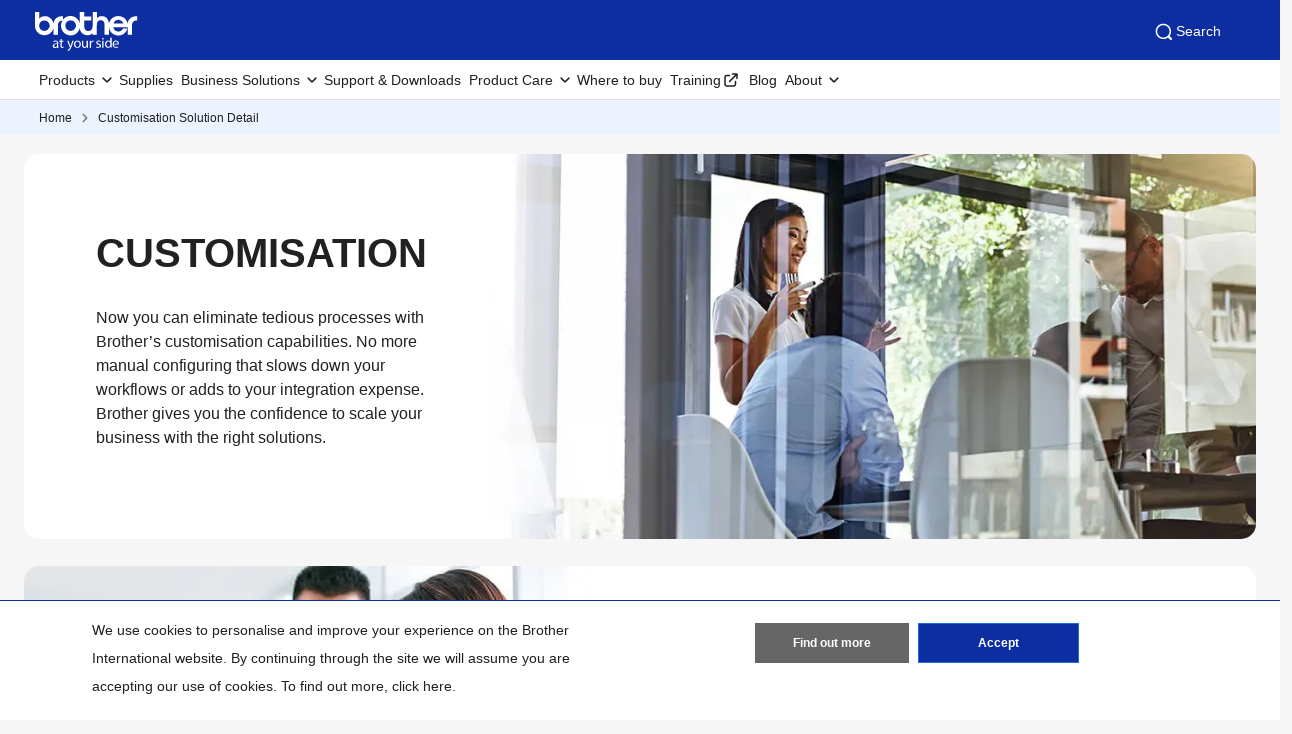

--- FILE ---
content_type: text/html; charset=utf-8
request_url: https://www.brother.com.sg/en/solutions/customisation-detail
body_size: 10562
content:



<!DOCTYPE html>
<!--[if lt IE 7]>      <html class="no-js lt-ie9 lt-ie8 lt-ie7"> <![endif]-->
<!--[if IE 7]>         <html class="no-js lt-ie9 lt-ie8"> <![endif]-->
<!--[if IE 8]>         <html class="no-js lt-ie9"> <![endif]-->
<!--[if gt IE 8]><!-->
<html class="no-js" lang="en">
<!--<![endif]-->
<head>
<link rel="stylesheet preload" as="style" href="https://www.brother.com.sg/-/media/feature/experience-accelerator/bootstrap-5/bootstrap-5/styles/optimized-min.css?rev=b5a256186369454785e0207abf07a34f&t=20241220T075130Z&hash=04D7B6AEEFD73D9497DAE290AC2A2A41" rel="stylesheet"><link rel="stylesheet preload" as="style" href="https://www.brother.com.sg/-/media/base-themes/main-theme/styles/optimized-min.css?rev=c627a2d436d3418e986c75ed0d91abe4&t=20250605T040946Z&hash=B0B4E6337412CDF2F870FD7A26B7F18E" rel="stylesheet"><link rel="stylesheet preload" as="style" href="https://www.brother.com.sg/-/media/themes/apweb/global/header-footer-theme/styles/optimized-min.css?rev=9ee41ef550624aeebf591c3811f0e05c&t=20251217T182423Z&hash=3DBF7CF97A98F074C4526157E31EE364" rel="stylesheet"><link rel="stylesheet preload" as="style" href="https://www.brother.com.sg/-/media/themes/apweb/global/global-lite/styles/optimized-min.css?rev=49d2c253363c422d90f378058af7f045&t=20260121T105823Z&hash=DFAD9E60D26DAAE480C0A11C033D206D" rel="stylesheet">
    <link rel="preload" href="/AP2/v2/Resources/fonts/glacialindifference-regular-webfont.woff2"
          as="font" crossOrigin="anonymous" />

    
    

<script>(function(w,d,s,l,i){w[l]=w[l]||[];w[l].push({'gtm.start':
new Date().getTime(),event:'gtm.js'});var f=d.getElementsByTagName(s)[0],
j=d.createElement(s),dl=l!='dataLayer'?'&l='+l:'';j.async=true;j.src=
'//www.googletagmanager.com/gtm.js?id='+i+dl;f.parentNode.insertBefore(j,f);
})(window,document,'script','dataLayer','GTM-WTCR3S');</script>
<script>(function(w,d,s,l,i){w[l]=w[l]||[];w[l].push({'gtm.start':
new Date().getTime(),event:'gtm.js'});var f=d.getElementsByTagName(s)[0],
j=d.createElement(s),dl=l!='dataLayer'?'&l='+l:'';j.async=true;j.src=
'https://www.googletagmanager.com/gtm.js?id='+i+dl;f.parentNode.insertBefore(j,f);
})(window,document,'script','dataLayer','GTM-WF89T72');</script>
<meta name="google-site-verification" content="JTe7FPKen-wLesHzoz1nwTecL5k4jsWMwLCLcG6aN7I" />

    <title>Customisation Solution Detail | Brother Singapore</title>
            <link rel="canonical" href="https://www.brother.com.sg/en/solutions/customisation-detail" />






    <link href="/-/media/ap2/global/site/brother-favicon.png?rev=b60668a025924a36b9f2b1fa3430cc12" rel="shortcut icon" />




<meta property="og:description"  content="Optimise your print infrastructure via configurable print technologies. With Brother, we provide you with bespoke solutions that are may not be available with standard products to meet your specific business requirements."><meta property="og:type"  content="article"><meta property="og:image"  content="https://www.brother.com.sg/-/media/ap2/common/icons/common/sns_brotherlogoicon.png?rev=a5fd2136c1f7466db0f8c58ac01dd639"><meta property="og:title"  content="Customisation Solution Detail | Brother Singapore "><meta property="og:url"  content="https://www.brother.com.sg/en/solutions/customisation-detail">



<meta  name="description" content="Optimise your print infrastructure via configurable print technologies. With Brother, we provide you with bespoke solutions that are may not be available with standard products to meet your specific business requirements.">



<meta property="twitter:title"  content="Customisation Solution Detail | Brother Singapore "><meta property="twitter:card"  content="summary_large_image">

    <meta name="viewport" content="width=device-width,initial-scale=1" />

    <meta http-equiv="Content-Type" content="text/html; charset=utf-8" />
    <meta http-equiv="x-ua-compatible" content="ie=edge" />
        <meta name="referrer" content="strict-origin-when-cross-origin" />
    
</head>
<body class="brother-business-solution-category-detailed default-device bodyclass" >
    
    
<!-- #wrapper -->
<div id="wrapper">
    <!-- #header -->
    <header>
        <div id="header" class="">
            <div class="row">

    <div class="component sxa-menu-header-bar-component">
        <div class="component-content">
<link rel="stylesheet" type="text/css" href="https://cdnjs.cloudflare.com/ajax/libs/font-awesome/4.6.3/css/font-awesome.min.css"><div class="header-bar">
  <a class="header-bar_logo" id="home-page-link-logo">
    <img src="https://www.brother.com.sg/-/media/ap2/global/menu/logo.svg?rev=74b6da90ccc34b339b35490b0046e6fc" class="img-fluid" alt="Brother at your side" />
  </a>
  <div class="top-search-right-bar">
    <div class="row"></div>
    
    
    <button type="button" class="global-search_btn_v2">
      <img src="/-/media/ap2/Global/Menu/search.svg" alt="search icon">
      Search
    </button>
    <div class="global-search-section d-none">
      <div class="container">
        <div class="row">
        
        <div class="component search-box full-text-search" data-properties='{"endpoint":"/en//sxa/search/results/","suggestionEndpoint":"/en//sxa/search/suggestions/","suggestionsMode":"ShowSearchResults","resultPage":"/en/global-search","targetSignature":"","v":"{173C8EE6-2099-4662-8EE5-93B7362F29F7}","s":"{3F13914A-F7F0-41D4-A60E-CB84A91AE443}","p":5,"l":"en","languageSource":"CurrentLanguage","searchResultsSignature":"","itemid":"{70EC5D2E-9DBE-458F-B6C5-67E5B3594CDC}","minSuggestionsTriggerCharacterCount":2}'>
            <div class="component-content">
                
                            <label for="textBoxSearch">
                                Search textbox label
                            </label>
                        <input type="text" class="search-box-input" autocomplete="off" name="textBoxSearch" maxlength="100" placeholder="Search here..." />
                            <button class="search-box-button-with-redirect" type="submit">
                                Search
                            </button>
            </div>
        </div>
        </div>
      </div>
    </div>
    <div class="mobile-hamburger js-hamburger">
      <img src="/-/media/ap2/Global/Menu/hamburger.svg" alt="hamburger icon">
    </div>
  </div>
</div>        </div>
    </div>





<div class="component br-nav cxa-menu-header">
        <input hidden id="is-commerce" value="0" />
            <div class="br-nav_header">
                <button type="button" disabled class="br-nav_header_back js-menu-back" disabled>
                    <img src="/-/media/ap2/Global/Menu/left-white-arrow.sgv" alt="">
                </button>
                <span class="br-nav_header_text js-menu-text" data-text="Menu">Menu</span>
                <button type="button" class="br-nav_header_close js-menu-close">
                    <img src="/-/media/ap2/Global/Menu/white-close.svg" alt="">
                </button>
            </div>
            <div class="br-nav_content">
                <nav class="global-nav">
                    <ul class="primary-menu list-non-decoration nav">
                                <li class="primary-menu_item primary-menu_item--has-child">
                                    <span class="menu-title"><span class="menu-link">Products</span></span>
                                    <div class="mega-menu">
                                        <button type="button" class="mega-menu_close js-mega-menu-close">
                                            <img src="/-/media/ap2/Global/Menu/close.svg" alt="">
                                        </button>

                                        <div class="secondary-menu-with-promotion">
                                                <div class="secondary-menu-container">
                                                        <ul class="secondary-menu secondary-menu--4-col list-non-decoration nav">
                                                                    <li class="secondary-menu_item secondary-menu_item--has-child">
                                                                        
                                                                            <span class="menu-title">
                                                                                    <a href="/en/printers" class="menu-link menu-link--has-image menu-link--is-strong">
                                                                                        <img src="https://www.brother.com.sg/-/media/ap2/singapore/menu/mfc-l2750dw.webp?rev=a55c86f2fdba4ce1a5b2877ad2ad9008" alt="printer">
                                                                                        Printers
                                                                                    </a>

                                                                            </span>
                                                                        <ul class="tertiary-menu list-non-decoration nav">
                                                                                <li class="tertiary-menu_item link-all">
                                                                                    <a href="/en/printers"
                                                                                       class="menu-link">Printers</a>
                                                                                </li>

                                                                                <li class="tertiary-menu_item ">
                                                                                    <a href="/en/printers/all-printers?fr=inkjet "
                                                                                       class="menu-link">
                                                                                        Inkjet Printers
                                                                                    </a>
                                                                                </li>
                                                                                <li class="tertiary-menu_item ">
                                                                                    <a href="/en/printers/all-printers?fr=laser"
                                                                                       class="menu-link">
                                                                                        Laser Printers
                                                                                    </a>
                                                                                </li>
                                                                                <li class="tertiary-menu_item ">
                                                                                    <a href="/en/printers/all-printers?fr=mono"
                                                                                       class="menu-link">
                                                                                        Mono Laser Printers
                                                                                    </a>
                                                                                </li>
                                                                                <li class="tertiary-menu_item ">
                                                                                    <a href="/en/printers/all-printers?fr=a3"
                                                                                       class="menu-link">
                                                                                        A3 Inkjet Printers
                                                                                    </a>
                                                                                </li>
                                                                                <li class="tertiary-menu_item ">
                                                                                    <a href="/en/printers/all-printers?fr=home"
                                                                                       class="menu-link">
                                                                                        Printers for Home
                                                                                    </a>
                                                                                </li>
                                                                                <li class="tertiary-menu_item ">
                                                                                    <a href="/en/printers/all-printers?fr=work"
                                                                                       class="menu-link">
                                                                                        Printers for Work
                                                                                    </a>
                                                                                </li>
                                                                        </ul>
                                                                    </li>
                                                                    <li class="secondary-menu_item secondary-menu_item--has-child">
                                                                        
                                                                            <span class="menu-title">
                                                                                    <a href="/en/scanners" class="menu-link menu-link--has-image menu-link--is-strong">
                                                                                        <img src="https://www.brother.com.sg/-/media/ap2/singapore/menu/ads4900w.webp?rev=3cc8654d6a22428a94ca87fd10f4218e" alt="Scanners">
                                                                                        Scanners
                                                                                    </a>

                                                                            </span>
                                                                        <ul class="tertiary-menu list-non-decoration nav">
                                                                                <li class="tertiary-menu_item link-all">
                                                                                    <a href="/en/scanners"
                                                                                       class="menu-link">Scanners</a>
                                                                                </li>

                                                                                <li class="tertiary-menu_item ">
                                                                                    <a href="/en/scanners/all-scanners?fr=portable"
                                                                                       class="menu-link">
                                                                                        Portable Scanners
                                                                                    </a>
                                                                                </li>
                                                                                <li class="tertiary-menu_item ">
                                                                                    <a href="/en/scanners/all-scanners?fr=desktop"
                                                                                       class="menu-link">
                                                                                        Desktop Scanners
                                                                                    </a>
                                                                                </li>
                                                                        </ul>
                                                                    </li>
                                                                    <li class="secondary-menu_item">
                                                                        <span class="menu-title">
                                                                                <a href="/en/mobile-printers/all-mobile-printers" class="menu-link menu-link--has-image"
                                                                                   >
                                                                                    <img src="https://www.brother.com.sg/-/media/ap2/singapore/menu/pj883.webp?rev=11aed48b11754d4f8ddc9655b779a03c" alt="Mobile Printers">
                                                                                    Mobile Printers
                                                                                </a>
                                                                        </span>
                                                                    </li>
                                                                    <li class="secondary-menu_item secondary-menu_item--has-child">
                                                                        
                                                                            <span class="menu-title">
                                                                                    <a href="/en/labellers" class="menu-link menu-link--has-image menu-link--is-strong">
                                                                                        <img src="https://www.brother.com.sg/-/media/ap2/singapore/menu/pt-p710bt.webp?rev=0ffb1fabbbcc45788445c3ab0d763a45" alt="Label Printers">
                                                                                        Label Printers
                                                                                    </a>

                                                                            </span>
                                                                        <ul class="tertiary-menu list-non-decoration nav">
                                                                                <li class="tertiary-menu_item link-all">
                                                                                    <a href="/en/labellers"
                                                                                       class="menu-link">Label Printers</a>
                                                                                </li>

                                                                                <li class="tertiary-menu_item ">
                                                                                    <a href="/en/labellers/all-labellers?fr=home_and_small_office"
                                                                                       class="menu-link">
                                                                                        Home and Small Office
                                                                                    </a>
                                                                                </li>
                                                                                <li class="tertiary-menu_item ">
                                                                                    <a href="/en/labellers/all-labellers?fr=home_organization"
                                                                                       class="menu-link">
                                                                                        Home Organisation
                                                                                    </a>
                                                                                </li>
                                                                                <li class="tertiary-menu_item ">
                                                                                    <a href="/en/labellers/all-labellers?fr=industrial_usage"
                                                                                       class="menu-link">
                                                                                        Industrial Usage
                                                                                    </a>
                                                                                </li>
                                                                                <li class="tertiary-menu_item ">
                                                                                    <a href="/en/labellers/all-labellers?fr=office_use"
                                                                                       class="menu-link">
                                                                                        Office Use
                                                                                    </a>
                                                                                </li>
                                                                                <li class="tertiary-menu_item ">
                                                                                    <a href="/en/labellers/all-labellers?fr=portable_use"
                                                                                       class="menu-link">
                                                                                        Portable Use
                                                                                    </a>
                                                                                </li>
                                                                        </ul>
                                                                    </li>
                                                                    <li class="secondary-menu_item secondary-menu_item--has-child">
                                                                        
                                                                            <span class="menu-title">
                                                                                    <a href="/en/sewing-machines" class="menu-link menu-link--has-image menu-link--is-strong">
                                                                                        <img src="https://www.brother.com.sg/-/media/ap2/singapore/menu/a80.webp?rev=67cbcf61d9904378829e2189867a20fa" alt="Sewing Machines">
                                                                                        Sewing Machines
                                                                                    </a>

                                                                            </span>
                                                                        <ul class="tertiary-menu list-non-decoration nav">
                                                                                <li class="tertiary-menu_item link-all">
                                                                                    <a href="/en/sewing-machines"
                                                                                       class="menu-link">Sewing Machines</a>
                                                                                </li>

                                                                                <li class="tertiary-menu_item ">
                                                                                    <a href="/en/sewing-machines/all-sewing-machines?fr=overlock"
                                                                                       class="menu-link">
                                                                                        Overlock
                                                                                    </a>
                                                                                </li>
                                                                                <li class="tertiary-menu_item ">
                                                                                    <a href="/en/sewing-machines/all-sewing-machines?fr=embroidery"
                                                                                       class="menu-link">
                                                                                        Embroidery
                                                                                    </a>
                                                                                </li>
                                                                                <li class="tertiary-menu_item ">
                                                                                    <a href="/en/sewing-machines/all-sewing-machines?fr=stitching"
                                                                                       class="menu-link">
                                                                                        Stitching
                                                                                    </a>
                                                                                </li>
                                                                        </ul>
                                                                    </li>
                                                                    <li class="secondary-menu_item">
                                                                        <span class="menu-title">
                                                                                <a href="/en/sewing-machines/all-sewing-machines?fr=professional_embroidery_machines" class="menu-link menu-link--has-image"
                                                                                   >
                                                                                    <img src="https://www.brother.com.sg/-/media/ap2/singapore/menu/pr1055x.webp?rev=65df72fe5ffa4b4794ce62293e2340b6" alt="Professional Embroidery Machines">
                                                                                    Professional Embroidery Machines
                                                                                </a>
                                                                        </span>
                                                                    </li>
                                                                    <li class="secondary-menu_item">
                                                                        <span class="menu-title">
                                                                                <a href="/en/scanncuts" class="menu-link menu-link--has-image"
                                                                                   >
                                                                                    <img src="https://www.brother.com.sg/-/media/ap2/singapore/menu/sdx1200.webp?rev=99d26f135c834803bce51cc6a6e800bb" alt="Sewing Machines">
                                                                                    Cutting &amp; Crafting Machines
                                                                                </a>
                                                                        </span>
                                                                    </li>
                                                                    <li class="secondary-menu_item">
                                                                        <span class="menu-title">
                                                                                <a href="/en/fax-machines/all-fax-machines" class="menu-link menu-link--has-image"
                                                                                   >
                                                                                    <img src="https://www.brother.com.sg/-/media/ap2/singapore/menu/fax-2840.webp?rev=327b70513fd649298df0a4dc8f8bfd5c" alt="Fax Machines">
                                                                                    Fax Machines
                                                                                </a>
                                                                        </span>
                                                                    </li>
                                                        </ul></div>
                                                <div class="promotion-menu-container">
                                                    <ul class="promotion-menu list-non-decoration nav">
                                                            <li class="promotion-menu_item">
                                                                <a href="/en/promotions"
                                                                   class="link-with-icon">
                                                                    <div class="link-with-icon_icon">
                                                                        <img src="https://www.brother.com.sg/-/media/ap2/global/menu/latest-promo.webp?rev=092f0626e84a486cb0a35bb1294ddd2b"
                                                                             alt="latest-promo">
                                                                    </div>
                                                                    <span class="link-with-icon_text">Latest Promotions</span>
                                                                </a>
                                                            </li>
                                                            <li class="promotion-menu_item">
                                                                <a href="/en/support"
                                                                   class="link-with-icon">
                                                                    <div class="link-with-icon_icon">
                                                                        <img src="https://www.brother.com.sg/-/media/ap2/global/menu/download-icon.webp?rev=0b7c5f67da12480faf1a36abcfd8de0a" alt="download-icon">
                                                                    </div>
                                                                    <span class="link-with-icon_text">Download Drivers, Manuals &amp; FAQs</span>
                                                                </a>
                                                            </li>
                                                    </ul>
                                                </div>


                                        </div>

                                            <div class="external-menu-container">
                                                <ul class="external-menu list-non-decoration nav">
                                                        <li class="external-menu_item">
                                                            <span class="menu-title">
                                                                <a href="https://machinetool.global.brother/en-ap/index.aspx" class="menu-link external-link" target="_blank">
                                                                    Machine Tools
                                                                </a>
                                                            </span>
                                                        </li>
                                                        <li class="external-menu_item">
                                                            <span class="menu-title">
                                                                <a href="https://garmentprinter.global.brother/en-ap" class="menu-link external-link" target="_blank">
                                                                    Garment Printer
                                                                </a>
                                                            </span>
                                                        </li>
                                                        <li class="external-menu_item">
                                                            <span class="menu-title">
                                                                <a href="https://industrialsewingmachine.global.brother/en-ap/index.aspx" class="menu-link external-link" target="_blank">
                                                                    Industrial Sewing Machines
                                                                </a>
                                                            </span>
                                                        </li>
                                                        <li class="external-menu_item">
                                                            <span class="menu-title">
                                                                <a href="/en/contents/warrantyregistration_nonframe" class="menu-link external-link" target="_blank">
                                                                    Product Registration
                                                                </a>
                                                            </span>
                                                        </li>
                                                </ul>
                                            </div>

                                    </div>
                                </li>
                                    <li class="primary-menu_item">
                                        <a href="/en/supplies" class="menu-link">Supplies</a>
                                    </li>
                                <li class="primary-menu_item primary-menu_item--has-child">
                                    <span class="menu-title"><span class="menu-link">Business Solutions</span></span>
                                    <div class="mega-menu">
                                        <button type="button" class="mega-menu_close js-mega-menu-close">
                                            <img src="/-/media/ap2/Global/Menu/close.svg" alt="">
                                        </button>

                                        <div class="secondary-menu-with-promotion">
                                                <div class="secondary-menu-container">
                                                            <ul class="secondary-menu list-non-decoration nav">
                                                                    <li class="secondary-menu_item secondary-menu_item--has-child">
                                                                        
                                                                            <span class="menu-title">
                                                                                    <a href="/en/solutions/home" class="menu-link menu-link--has-image">
                                                                                        Business Solutions
                                                                                    </a>

                                                                            </span>
                                                                        <ul class="tertiary-menu list-non-decoration nav">
                                                                                <li class="tertiary-menu_item link-all">
                                                                                    <a href="/en/solutions/home"
                                                                                       class="menu-link">Business Solutions</a>
                                                                                </li>

                                                                                <li class="tertiary-menu_item ">
                                                                                    <a href="/en/solutions/customisation"
                                                                                       class="menu-link">
                                                                                        Customisation
                                                                                    </a>
                                                                                </li>
                                                                                <li class="tertiary-menu_item ">
                                                                                    <a href="/en/solutions/security-solutions"
                                                                                       class="menu-link">
                                                                                        Security Solutions
                                                                                    </a>
                                                                                </li>
                                                                                <li class="tertiary-menu_item ">
                                                                                    <a href="/en/solutions/mps"
                                                                                       class="menu-link">
                                                                                        Managed Print Services
                                                                                    </a>
                                                                                </li>
                                                                                <li class="tertiary-menu_item ">
                                                                                    <a href="/en/solutions/fleet-management"
                                                                                       class="menu-link">
                                                                                        Fleet Management
                                                                                    </a>
                                                                                </li>
                                                                                <li class="tertiary-menu_item ">
                                                                                    <a href="/en/solutions/labelling"
                                                                                       class="menu-link">
                                                                                        Labelling Solutions
                                                                                    </a>
                                                                                </li>
                                                                                <li class="tertiary-menu_item ">
                                                                                    <a href="/en/solutions/partner-solutions"
                                                                                       class="menu-link">
                                                                                        Partner Solutions
                                                                                    </a>
                                                                                </li>
                                                                                <li class="tertiary-menu_item ">
                                                                                    <a href="/en/solutions/mobile-cloud"
                                                                                       class="menu-link">
                                                                                        Mobile &amp; Cloud Solutions
                                                                                    </a>
                                                                                </li>
                                                                                <li class="tertiary-menu_item ">
                                                                                    <a href="/en/solutions/scanning-solutions"
                                                                                       class="menu-link">
                                                                                        Scanning Solutions
                                                                                    </a>
                                                                                </li>
                                                                                <li class="tertiary-menu_item ">
                                                                                    <a href="/en/solutions/embroidery-solution"
                                                                                       class="menu-link">
                                                                                        Embroidery
                                                                                    </a>
                                                                                </li>
                                                                                <li class="tertiary-menu_item ">
                                                                                    <a href="/en/solutions/portable-printing"
                                                                                       class="menu-link">
                                                                                        Portable Printing
                                                                                    </a>
                                                                                </li>
                                                                        </ul>
                                                                    </li>
                                                                    <li class="secondary-menu_item secondary-menu_item--has-child">
                                                                        
                                                                            <span class="menu-title">
                                                                                    <a href="/en/contents/solution/home#slide_up_section9" class="menu-link menu-link--has-image">
                                                                                        By Industry
                                                                                    </a>

                                                                            </span>
                                                                        <ul class="tertiary-menu list-non-decoration nav">
                                                                                <li class="tertiary-menu_item link-all">
                                                                                    <a href="/en/contents/solution/home#slide_up_section9"
                                                                                       class="menu-link">By Industry</a>
                                                                                </li>

                                                                                <li class="tertiary-menu_item ">
                                                                                    <a href="/en/contents/healthcare"
                                                                                       class="menu-link">
                                                                                        Healthcare
                                                                                    </a>
                                                                                </li>
                                                                                <li class="tertiary-menu_item ">
                                                                                    <a href="/en/contents/retail"
                                                                                       class="menu-link">
                                                                                        Retail
                                                                                    </a>
                                                                                </li>
                                                                                <li class="tertiary-menu_item ">
                                                                                    <a href="/en/contents/financialservices"
                                                                                       class="menu-link">
                                                                                        Financial
                                                                                    </a>
                                                                                </li>
                                                                                <li class="tertiary-menu_item ">
                                                                                    <a href="/en/contents/logistics"
                                                                                       class="menu-link">
                                                                                        Logistics
                                                                                    </a>
                                                                                </li>
                                                                                <li class="tertiary-menu_item ">
                                                                                    <a href="/en/contents/manufacturing-solutions"
                                                                                       class="menu-link">
                                                                                        Manufacturing
                                                                                    </a>
                                                                                </li>
                                                                        </ul>
                                                                    </li>
                                                                    <li class="secondary-menu_item secondary-menu_item--has-child">
                                                                        
                                                                            <span class="menu-title">
                                                                                    <a href="/en/contents/case-studies/casestudies" class="menu-link menu-link--has-image">
                                                                                        Case Studies
                                                                                    </a>

                                                                            </span>
                                                                        <ul class="tertiary-menu list-non-decoration nav">
                                                                                <li class="tertiary-menu_item link-all">
                                                                                    <a href="/en/contents/case-studies/casestudies"
                                                                                       class="menu-link">Case Studies</a>
                                                                                </li>

                                                                                <li class="tertiary-menu_item ">
                                                                                    <a href="/en/contents/case-studies/assetmanagement-casestudies"
                                                                                       class="menu-link">
                                                                                        Asset Management
                                                                                    </a>
                                                                                </li>
                                                                                <li class="tertiary-menu_item ">
                                                                                    <a href="/en/contents/case-studies/datacentreandelectrical-casestudies"
                                                                                       class="menu-link">
                                                                                        Data Centre and Electrical
                                                                                    </a>
                                                                                </li>
                                                                                <li class="tertiary-menu_item ">
                                                                                    <a href="/en/contents/case-studies/education-casestudies"
                                                                                       class="menu-link">
                                                                                        Education
                                                                                    </a>
                                                                                </li>
                                                                                <li class="tertiary-menu_item ">
                                                                                    <a href="/en/contents/case-studies/fieldservices-casestudies"
                                                                                       class="menu-link">
                                                                                        Field Services
                                                                                    </a>
                                                                                </li>
                                                                                <li class="tertiary-menu_item ">
                                                                                    <a href="/en/contents/case-studies/financial-casestudies"
                                                                                       class="menu-link">
                                                                                        Financial Services
                                                                                    </a>
                                                                                </li>
                                                                                <li class="tertiary-menu_item ">
                                                                                    <a href="/en/contents/case-studies/healthcare-casestudies"
                                                                                       class="menu-link">
                                                                                        Healthcare
                                                                                    </a>
                                                                                </li>
                                                                                <li class="tertiary-menu_item ">
                                                                                    <a href="/en/contents/case-studies/hospitality-casestudies"
                                                                                       class="menu-link">
                                                                                        Hospitality and Leisure
                                                                                    </a>
                                                                                </li>
                                                                                <li class="tertiary-menu_item ">
                                                                                    <a href="/en/contents/case-studies/logistics-casestudies"
                                                                                       class="menu-link">
                                                                                        Logistics
                                                                                    </a>
                                                                                </li>
                                                                                <li class="tertiary-menu_item ">
                                                                                    <a href="/en/contents/case-studies/public-casestudies"
                                                                                       class="menu-link">
                                                                                        Public Agencies
                                                                                    </a>
                                                                                </li>
                                                                                <li class="tertiary-menu_item ">
                                                                                    <a href="/en/contents/case-studies/retail-casestudies"
                                                                                       class="menu-link">
                                                                                        Retail
                                                                                    </a>
                                                                                </li>
                                                                                <li class="tertiary-menu_item ">
                                                                                    <a href="/en/contents/case-studies/visitormanagement-casestudies"
                                                                                       class="menu-link">
                                                                                        Visitor Management
                                                                                    </a>
                                                                                </li>
                                                                        </ul>
                                                                    </li>
                                                        </ul></div>


                                        </div>


                                    </div>
                                </li>
                                    <li class="primary-menu_item">
                                        <a href="/en/support" class="menu-link">Support &amp; Downloads</a>
                                    </li>
                                <li class="primary-menu_item primary-menu_item--has-child">
                                    <span class="menu-title"><span class="menu-link">Product Care</span></span>
                                    <div class="mega-menu">
                                        <button type="button" class="mega-menu_close js-mega-menu-close">
                                            <img src="/-/media/ap2/Global/Menu/close.svg" alt="">
                                        </button>

                                        <div class="secondary-menu-with-promotion">
                                                <div class="secondary-menu-container">
                                                            <ul class="secondary-menu list-non-decoration nav">
                                                                    <li class="secondary-menu_item secondary-menu_item--has-child">
                                                                        
                                                                        <ul class="tertiary-menu list-non-decoration nav">

                                                                                <li class="tertiary-menu_item ">
                                                                                    <a href="/en/contents/warrantyregistration_nonframe"
                                                                                       class="menu-link">
                                                                                        Warranty Registration
                                                                                    </a>
                                                                                </li>
                                                                                <li class="tertiary-menu_item ">
                                                                                    <a href="/en/support/warranty/warranty-check"
                                                                                       class="menu-link">
                                                                                        Warranty Check
                                                                                    </a>
                                                                                </li>
                                                                                <li class="tertiary-menu_item ">
                                                                                    <a href="/en/support/warranty/repair-status"
                                                                                       class="menu-link">
                                                                                        Repair Status
                                                                                    </a>
                                                                                </li>
                                                                        </ul>
                                                                    </li>
                                                        </ul></div>


                                        </div>


                                    </div>
                                </li>
                                    <li class="primary-menu_item">
                                        <a href="/en/support/retailer-locations" class="menu-link">Where to buy</a>
                                    </li>
                                    <li class="primary-menu_item external-menu_item">
                                        <a href="https://brother.acuityscheduling.com/schedule.php"
                                           class="menu-link external-link" target="_blank">Training</a>
                                    </li>
                                    <li class="primary-menu_item">
                                        <a href="/en/blog" class="menu-link">Blog</a>
                                    </li>
                                <li class="primary-menu_item primary-menu_item--has-child">
                                    <span class="menu-title"><span class="menu-link">About</span></span>
                                    <div class="mega-menu">
                                        <button type="button" class="mega-menu_close js-mega-menu-close">
                                            <img src="/-/media/ap2/Global/Menu/close.svg" alt="">
                                        </button>

                                        <div class="secondary-menu-with-promotion">
                                                <div class="secondary-menu-container">
                                                    <ul class="secondary-menu secondary-menu--no-sub list-non-decoration nav">
                                                        <li class="secondary-menu_item">
                                                            <ul class="tertiary-menu list-non-decoration nav">
                                                                    <li class="tertiary-menu_item ">
                                                                        <a href="/en/about/about-brother"
                                                                           class="menu-link">Company profile</a>
                                                                    </li>
                                                                    <li class="tertiary-menu_item ">
                                                                        <a href="/en/about/domestic-history"
                                                                           class="menu-link">History &amp; legacy</a>
                                                                    </li>
                                                                    <li class="tertiary-menu_item ">
                                                                        <a href="/en/about/awards"
                                                                           class="menu-link">Awards &amp; Recognition</a>
                                                                    </li>
                                                                    <li class="tertiary-menu_item ">
                                                                        <a href="/en/about/csr"
                                                                           class="menu-link">Corporate Social Responsibility</a>
                                                                    </li>
                                                                    <li class="tertiary-menu_item ">
                                                                        <a href="/en/news"
                                                                           class="menu-link">News &amp; Media</a>
                                                                    </li>
                                                                    <li class="tertiary-menu_item ">
                                                                        <a href="/en/support/contact"
                                                                           class="menu-link">Contact Us</a>
                                                                    </li>
                                                                    <li class="tertiary-menu_item ">
                                                                        <a href="/en/contents/career"
                                                                           class="menu-link">Job Openings</a>
                                                                    </li>
                                                                    <li class="tertiary-menu_item ">
                                                                        <a href="/en/contents/regional_office_and_partners"
                                                                           class="menu-link">Regional Offices &amp; Partners</a>
                                                                    </li>
                                                                    <li class="tertiary-menu_item ">
                                                                        <a href="/en/contents/recycling-program"
                                                                           class="menu-link">Recycling Program</a>
                                                                    </li>
                                                            </ul>
                                                        </li>
                                                    </ul>
                                                </div>
                                                <div class="promotion-menu-container">
                                                    <ul class="promotion-menu list-non-decoration nav">
                                                    </ul>
                                                </div>


                                        </div>


                                    </div>
                                </li>
                    </ul>
                </nav>
            </div>
</div>



<div class="component breadcrumb brother-breadcrumb col-12">
    <div class="component-content">
        <nav>
            <ol>
                    <li class="breadcrumb-item home">
<div class="navigation-title field-navigationtitle">
<a title="Home" href="/en/">Home</a>
</div>                            <span class="separator"></span>
                    </li>
                    <li class="breadcrumb-item last">
<div class="navigation-title field-navigationtitle">
<a title="customisation-detail" href="/en/solutions/customisation-detail">Customisation Solution Detail</a>
</div>                            <span class="separator"></span>
                    </li>
            </ol>
        </nav>
    </div>
</div>


<noscript><iframe src="//www.googletagmanager.com/ns.html?id=GTM-WTCR3S" height="0" width="0" style="display:none;visibility:hidden"></iframe></noscript> <noscript><iframe src="https://www.googletagmanager.com/ns.html?id=GTM-WF89T72" height="0" width="0" style="display:none;visibility:hidden"></iframe></noscript>

    <div class="component sxa-custom-site-information-component col-12">
        <div class="component-content">




        </div>
    </div>


    <div class="component sxa-custom-other-site-guidance-component col-12">
        <div class="component-content">





        </div>
    </div>
</div>
        </div>
    </header>
    <!-- /#header -->
    <!-- #content -->
    <main>
        <div id="content" class="">
            <div class="row">

<div class="component row-splitter">
        <div class="container-fluid">
            <div >
                <div class="row">    <div class="component brother-banner banner-without-buttons col-12 mb-2">
        <div class="component-content">
                <div class="content-align-left" style="color: #212121">




  



<div class="banner-img-container"><div class="banner-content-container d-flex px-5">
    
   
    
    		<div class="banner-content col-xl-6 col-lg-6 col-12 p-4" style="background-color: #fff;">
    		<h1 class="h1 banner-content-title mb-3" style="color: #212121;">CUSTOMISATION</h1>
    	
    
      <div class="banner-content-text">
        <p>Now you can eliminate tedious processes with Brother’s customisation capabilities. No more manual configuring that slows down your workflows or adds to your integration expense. Brother gives you the confidence to scale your business with the right solutions.</p><p></p>
      </div>
      

      
    </div>
  </div>
  <picture>
  <source srcset="https://www.brother.com.sg/-/media/ap2/global/business-solutions---category-detailed-page/masthead-customise-mobile.webp?rev=c4e74f7fe5d54d91b53b475e4296e990" media="(max-width: 639px)" />
  <img loading="lazy" src="https://www.brother.com.sg/-/media/ap2/global/business-solutions---category-detailed-page/masthead.jpg?h=450&amp;iar=0&amp;w=1439&amp;rev=66843ad41a4441489ec2b56c87b251b5" class="lazy img-fluid banner-img" alt="Customisation" width="1439" height="450" />
</picture>
</div>
                </div>
        </div>
    </div>
</div>
            </div>
        </div>
        <div class=" mw-13 container-fluid">
            <div >
                <div class="row">    <div class="component brother-promo brother-promo-default-variant col-12" id="special-solutions-customisation">
        <div class="component-content">
                <div class="img-align-left" style="background-color: #FFF; color: ">


  


<div class="brother-promo-container"><div class="brother-promo-img">
    <picture>
      <source srcset="" media="(max-width: 639px)" />
      <img loading="lazy" src="https://www.brother.com.sg/-/media/ap2/global/business-solutions---category-detailed-page/customisation-details_03.jpg?iar=0&amp;rev=11e578ca763a46109d3c39b92692beb2" class="lazy img-fluid" alt="Special Solutions" />
    </picture>
  </div>

  <div class="brother-promo-text-container">
    <h3 class="promo-title">BROTHER SPECIAL SOLUTIONS CUSTOMISATION</h3>
    <div class="promo-rich-text">
      <p>Harness bespoke solutions for your printing environment. Our team of experts will collaborate with you to customise your Brother products to suit your workflow functions and optimise productivity. Brother SSC will also handle the automatic installation and deployment of firmware, print drivers, and software packages to help streamline the entire process.</p><p></p><p></p>
    </div>
     
        
        
   
  </div>
</div> 
                </div>
        </div>
    </div>
</div>
            </div>
        </div>
        <div class=" mw-13 container-fluid">
            <div >
                <div class="row">    <div class="component brother-promo brother-promo-default-variant col-12" id="solutions-interface">
        <div class="component-content">
                <div class="img-align-right" style="background-color: #FFF; color: ">


  


<div class="brother-promo-container"><div class="brother-promo-img">
    <picture>
      <source srcset="" media="(max-width: 639px)" />
      <img loading="lazy" src="https://www.brother.com.sg/-/media/ap2/global/business-solutions---category-detailed-page/customisation-details_06.jpg?iar=0&amp;rev=7d6a8ff5410a48998119edb3171092b5" class="lazy img-fluid" alt="Brother Solutions Interface" />
    </picture>
  </div>

  <div class="brother-promo-text-container">
    <h3 class="promo-title">BROTHER SOLUTIONS INTERFACE</h3>
    <div class="promo-rich-text">
      <div id="slide_up_section2" class="col-xs-12 col-md-6 col-lg-6 paragraph-area paragraph--right" data-sr-id="3" style="position: relative; min-height: 1px; padding-right: 40px; float: left; width: 570px; font-size: 16px; color: rgb(22, 22, 22); font-family: GlacialIndifferenceRegular; font-style: normal; font-weight: 700; visibility: visible; opacity: 1; transform: matrix3d(1, 0, 0, 0, 0, 1, 0, 0, 0, 0, 1, 0, 0, 0, 0, 1); transition: opacity 1.1s cubic-bezier(0.5, 0, 0, 1) 0s, transform 1.1s cubic-bezier(0.5, 0, 0, 1) 0s;"><p style="font-weight: 400; font-size: 18px;"></p></div><p>This web-based service platform allows software developers, system houses, and advanced resellers to easily create customised solutions to overcome specific business challenges. Achieve advanced customisability with seamless integration with third-party applications and full backwards compatibility. BSI also allows you to store solutions and run them on a local or cloud server for the effortless deployment of your settings across multiple printers.</p><p></p>
    </div>
     
        
        
   
  </div>
</div> 
                </div>
        </div>
    </div>
</div>
            </div>
        </div>
        <div class=" mw-13 container-fluid">
            <div >
                <div class="row">    <div class="component brother-promo brother-promo-default-variant col-12" id="custom-user-interface">
        <div class="component-content">
                <div class="img-align-left" style="background-color: #FFF; color: ">


  


<div class="brother-promo-container"><div class="brother-promo-img">
    <picture>
      <source srcset="" media="(max-width: 639px)" />
      <img loading="lazy" src="https://www.brother.com.sg/-/media/ap2/global/business-solutions---category-detailed-page/customisation-details_09.jpg?h=370&amp;iar=0&amp;w=570&amp;rev=e548f462fbc845819775b39f83dfd175" class="lazy img-fluid" alt="Brother Custom User Interface" width="570" height="370" />
    </picture>
  </div>

  <div class="brother-promo-text-container">
    <h3 class="promo-title">BROTHER CUSTOM USER INTERFACE</h3>
    <div class="promo-rich-text">
      <p>Create company-specific home screens on the control panels of select Brother MFCs and LCD screen-equipped printers for a smoother user experience. This includes direct shortcuts to speed up your workflow, and customised backgrounds and icons that meet brand compliance.<br></p><ul>
      </ul>
    </div>
     
        
        
   
  </div>
</div> 
                </div>
        </div>
    </div>
</div>
            </div>
        </div>
</div>

<div class="component row-splitter">
        <div class="container-fluid">
            <div >
                <div class="row">


<div class="component accordion sxa-contact-us-component col-12" data-properties='{&quot;expandOnHover&quot;:false,&quot;expandedByDefault&quot;:false,&quot;speed&quot;:500,&quot;easing&quot;:&quot;swing&quot;,&quot;canOpenMultiple&quot;:true,&quot;canToggle&quot;:true,&quot;isControlEditable&quot;:false}'>
    <div class="component-content">
                            <div class="contact-us-bg" style="background-image: url(https://www.brother.com.sg/-/media/ap2/global/contact-us/customisation-update-footer.webp?rev=f6fae1d6b7e6434582288a5eb8b2048b)">
                <div class="contact-us-wrapper">
                            <h2 class="contact-us-title">Let’s talk. Call us or Drop us a message now</h2>

                    <div class="contact-us-box">
                        <ul class="items">

                                <li class="item">
                                        <div class="toggle-header" tabindex="-1" id="">
                                            <div class="label">
                                                <div class="row">

<div class="component content col-12">
    <div class="component-content">
<div class="field-heading">Contact Form</div>    </div>
</div>
</div>
                                            </div>
                                        </div>
                                        <div class="toggle-content">
                                            <div class="row">    <div class="component sxa-contact-us-form-content-with-link-component col-12">
        <div class="component-content">
<div class="form-content-description">
Send us an online form through 'Corporate Services and Enquiries' by clicking on the button.
</div>
<div class="contact-us-link-container">

         
         
                      <div class="contact-us-link"id ="">
                          <a 
                              
                              href="https://www.brother.com.sg/en/support/contact" 
                              >
                              Contact Form
                          </a>
                      </div>
                  
 
</div>        </div>
    </div>


<div class="component content col-12">
    <div class="component-content">
    </div>
</div>
</div>
                                        </div>
                                </li>
                                <li class="item">
                                        <div class="toggle-header" tabindex="-1" id="">
                                            <div class="label">
                                                <div class="row">

<div class="component content col-12">
    <div class="component-content">
<div class="field-heading">Email Us</div>    </div>
</div>
</div>
                                            </div>
                                        </div>
                                        <div class="toggle-content">
                                            <div class="row">

<div class="component content col-12 page-content-email-us">
    <div class="component-content">
<div class="field-content"><div>
<p>
Drop us an email via:</p>
<p><a href="mailto:corporate@brother.com.sg">corporate@brother.com.sg</a>
</p>
</div></div>    </div>
</div>
</div>
                                        </div>
                                </li>
                        </ul>
                    </div>

                </div>
            </div>
    </div>
</div>
</div>
            </div>
        </div>
</div></div>
        </div>
    </main>
    <!-- /#content -->
    <!-- #footer -->
    <footer>
        <div id="footer" class="">
            <div class="row">

    <div class="component sxa-brother-employee-speak footer">
        <div class="component-content">


<div class="footer">
    <section class="footer-bottom-container">
        <div class="row">
            <div class="col-md-4 col-sm-12">
                <div class="footer-menu-container">
                    <div class="footer-title"> About </div>
                    <nav class="footer-menu-nav">
                        <ul class="list-non-decoration nav footer-menu">
                            
                                                        
                                                        <li>
                                                            
                                                            <a href="/en/about/about-brother" target="">
                                                                Company Profile
                                                            </a>
                                                        </li>
                                                        
                                                        
                                                        
                                                        <li>
                                                            
                                                            <a href="/about/domestic-history" target="">
                                                                History Legacy
                                                            </a>
                                                        </li>
                                                        
                                                        
                                                        
                                                        <li>
                                                            
                                                            <a href="/en/about/awards" target="">
                                                                Awards &amp; Recognition
                                                            </a>
                                                        </li>
                                                        
                                                        
                                                        
                                                        <li>
                                                            
                                                            <a href="/en/about/csr" target="">
                                                                Corporate Social Responsibility
                                                            </a>
                                                        </li>
                                                        
                                                        
                                                        
                                                        <li>
                                                            
                                                            <a href="https://www.brother.com.sg/en/contents/sustainability" target="">
                                                                Sustainability
                                                            </a>
                                                        </li>
                                                        
                                                        
                                                        
                                                        <li>
                                                            
                                                            <a href="/en/news" target="">
                                                                News &amp; Media
                                                            </a>
                                                        </li>
                                                        
                                                        
                                                        
                                                        <li>
                                                            
                                                            <a href="/en/support/contact" target="">
                                                                Contact Us
                                                            </a>
                                                        </li>
                                                        
                                                        
                                                        
                                                        <li>
                                                            
                                                            <a href="/en/contents/career" target="">
                                                                Job Openings
                                                            </a>
                                                        </li>
                                                        
                                                        
                                                        
                                                        <li>
                                                            
                                                            <a href="/en/contents/regional_office_and_partners" target="">
                                                                Regional Offices &amp; Partners
                                                            </a>
                                                        </li>
                                                        
                                                        
                                                        
                                                        <li>
                                                            
                                                            <a href="/en/contents/review" target="">
                                                                Reviews
                                                            </a>
                                                        </li>
                                                        
                                                        
                        </ul>
                    </nav>
                </div>
            </div>
            <div class="col-md-5 col-sm-12">
                <div class="footer-menu-container">
                    <div class="footer-title"> Support</div>
                    <nav class="footer-menu-nav">
                        <ul class="list-non-decoration nav footer-menu">
                            
                                                        
                                                        <li>
                                                            
                                                            <a href="/en/support" target="">
                                                                Support and Downloads
                                                            </a>
                                                        </li>
                                                        
                                                        
                                                        
                                                        <li>
                                                            
                                                            <a href="/en/contents/warrantyregistration_nonframe" target="">
                                                                Product Warranty
                                                            </a>
                                                        </li>
                                                        
                                                        
                                                        
                                                        <li>
                                                            
                                                            <a href="/en/support/service-centre-location" target="">
                                                                Service Centre Location
                                                            </a>
                                                        </li>
                                                        
                                                        
                                                        
                                                        <li>
                                                            
                                                            <a href="/en/support/retailer-locations" target="">
                                                                Retailer Location
                                                            </a>
                                                        </li>
                                                        
                                                        
                                                        
                                                        <li>
                                                            
                                                            <a href="/en/support/warranty/repair-status" target="">
                                                                Repair Status
                                                            </a>
                                                        </li>
                                                        
                                                        
                                                        
                                                        <li>
                                                            
                                                            <a href="https://www.creativecenter.brother/en-gb?utm_source=brother.com.sg&utm_medium=referral" target="">
                                                                Creative Center
                                                            </a>
                                                        </li>
                                                        
                                                        
                                                        
                                                        <li>
                                                            
                                                            <a href="/en/contents/recycling-program" target="">
                                                                Recycling
                                                            </a>
                                                        </li>
                                                        
                                                        
                                                        
                                                        <li class="external-link">
                                                            
                                                            <a href="https://support.brother.com/g/s/security/en/index.html" target="_blank">
                                                                Security Support Information
                                                            </a>
                                                        </li>
                                                        
                                                        
                                                        
                                                        <li>
                                                            
                                                            <a href="/en/contents/glossary" target="">
                                                                Glossary
                                                            </a>
                                                        </li>
                                                        
                                                        
                        </ul>
                    </nav>
                </div>
            </div>

            <div class="col-md-3 col-sm-12">
                <div class="footer-title">Connect</div>
                <ul class="list-non-decoration nav social-connect ">
                    
                                        <li>
                                            
                                            <a href="https://www.facebook.com/Brothersg/" target="">
                                                <img loading="lazy" src="https://www.brother.com.sg/-/media/themes/apweb/global/global-lite/images/facebook.svg?iar=0&amp;rev=68a9d369e4304f7884e97590bafba35f" alt="brother_facebook_icon" class="lazy" />
                                            </a>
                                        </li>
                                        
                                        <li>
                                            
                                            <a href="https://www.instagram.com/brother.sg/" target="">
                                                <img loading="lazy" src="https://www.brother.com.sg/-/media/themes/apweb/global/global-lite/images/icons/instagram.svg?iar=0&amp;rev=5b2648b2849c4f1a9a0999afad1ec743" alt="instagram" class="lazy" />
                                            </a>
                                        </li>
                                        
                                        <li>
                                            
                                            <a href="https://www.linkedin.com/company/brother-international-singapore-pte-ltd" target="">
                                                <img loading="lazy" src="https://www.brother.com.sg/-/media/themes/apweb/global/global-lite/images/icons/linkedin.svg?iar=0&amp;rev=b43bc9549e6d44b0b40068415ef297e9" alt="linkedin" class="lazy" />
                                            </a>
                                        </li>
                                        
                                        <li>
                                            
                                            <a href="https://www.youtube.com/user/BrotherAsiaPacific" target="">
                                                <img loading="lazy" src="https://www.brother.com.sg/-/media/themes/apweb/global/global-lite/images/icons/youtube.svg?iar=0&amp;rev=87f2f2f637c14b80823f550b138ab231" alt="youtube" class="lazy" />
                                            </a>
                                        </li>
                                        
                </ul>
            </div>

        </div>

        
        
        <div class="footer-bottom-section">
            <hr class="footer-hr">
            <div class="row align-items-start">
                <div class="col-md-4 col-xs-12">
                    <ul class="list-non-decoration nav global-net">
                        <li class="global-net_item">
                            <a style="text-decoration: none;" onMouseOver="this.style.cursor='auto'">
                                <img loading="lazy" src="https://www.brother.com.sg/-/media/themes/apweb/global/header-footer-theme/images/flags/bcsg.png?h=24&amp;iar=0&amp;w=24&amp;rev=25cdb12159454b598865570cc239b6cc" alt="BCSG" width="24" height="24" class="lazy" />
                                Singapore
                            </a>

                        </li>
                        <li class="global-net_item external-link">
                            
                            <a href="https://www.brother.com.sg/en/contents/gateway" target="_blank">
                                Global Network
                            </a>
                        </li>
                    </ul>
                </div>

                
                                
                                
                                
                                
                                
                                
                                
                                

                <div class="col-md-8 col-xs-12">
                    <ul class="list-non-decoration nav footer-links">
                        
                                                
                        
                                                
                                                <li class="footer-links_item ">
                                                    
                                                        <a href="/en/contents/privacy-policy" target="">
                                                           <div class="footer-item-with-icon-direct">
                            									Privacy
                            								</div>
                                                        </a>
                                                        
                                                </li>
                                                
                                                
                                                
                        
                                                
                                                <li class="footer-links_item ">
                                                    
                                                        <a href="/about/tnc" target="">
                                                           <div class="footer-item-with-icon-direct">
                            									Term of Use
                            								</div>
                                                        </a>
                                                        
                                                </li>
                                                
                                                
                                                
                        
                                                
                                                <li class="footer-links_item ">
                                                    
                                                        <a href="/en/sitemap" target="">
                                                           <div class="footer-item-with-icon-direct">
                            									Sitemap
                            								</div>
                                                        </a>
                                                        
                                                </li>
                                                
                                                
                                                
                        
                                                
                                                <li class="footer-links_item global-site external-link footer-ph ">
                                                    
                            								<a href="https://global.brother/en" target="_blank">
                            									<div class="footer-item-with-icon-direct">
                            										Go to Global Site 
                            									</div>
                            								</a>
                                                        
                                                </li>
                                                
                                                
                    </ul>
                </div>
            </div>
        </div>
        
                <div class="row">
                    
                        <div class="col-md-12 col-sm-12 col-xs-12 copyright">©
                            <span id="copyright">
                                <script>document.getElementById('copyright').appendChild(document.createTextNode(new Date().getFullYear()))                       </script>
                            </span> BROTHER INTERNATIONAL SINGAPORE PTE. LTD. All Rights Reserved
                        </div>
                    </div>
                    
                
    </section>

    <a class="back-to-top js-cd-top" href="#0">
        <span></span>
        <svg xmlns="http://www.w3.org/2000/svg"
            viewBox="0 0 512 512"><!--! Font Awesome Pro 6.4.2 by @fontawesome - https://fontawesome.com License - https://fontawesome.com/license (Commercial License) Copyright 2023 Fonticons, Inc. -->
            <path
                d="M233.4 105.4c12.5-12.5 32.8-12.5 45.3 0l192 192c12.5 12.5 12.5 32.8 0 45.3s-32.8 12.5-45.3 0L256 173.3 86.6 342.6c-12.5 12.5-32.8 12.5-45.3 0s-12.5-32.8 0-45.3l192-192z" />
        </svg>
    </a>
</div>        </div>
    </div>


    <div class="component plain-html col-12">
        <div class="component-content">
<script>
function testWebP(callback) {
  var webP = new Image();
  webP.onload = webP.onerror = function () {
      callback(webP.height == 2);
  };
  webP.src = '[data-uri]';
};

function loadExtScript(src, test, callback) {
  var s = document.createElement('script');
  s.src = src;
  document.body.appendChild(s);

  var callbackTimer = setInterval(function() {
    var call = false;
    try {
      call = test.call();
    } catch (e) {}

    if (call) {
      clearInterval(callbackTimer);
      callback.call();
    }
  }, 100);
}

function runWebpHero() {
  var webpMachine = new webpHero.WebpMachine();
  webpMachine.polyfillDocument();
}

testWebP(function(support) {

  if(!support) {
    loadExtScript('/AP2/Resources/assets/js/webp-herobundle.js', function() {
      return webpHero;
    }, runWebpHero);
  }
});
</script>        </div>
    </div>



<input name="__RequestVerificationToken" type="hidden" value="NPuB-wA_yWKtFxxiAPSpzD1xr7mak2c7gKO5s7XzwP4F-dV0GBibSUTa-b5SjAI90Pwh19zhOUAzlpLn6OJbR3Foutx9Rk7TwKYnvw3s73Y1" /><input name="__RequestVerificationToken" type="hidden" value="ulAGlKXpEpNv_y35_7pL6PtZG4xQurpT42LlHHDwO98Y0k--Klfka0aTWSavThGtpbBk1XwgMiyKw0Zd7mvElKrkeCJw4D9wFa84Alibgfs1" />

    <div class="component sxa-custom-customer-consent-component col-12">
        <div class="component-content">








<input type="hidden" id="TimeExpiredCustomerConsent" name="TimeExpiredCustomerConsent" value="2" />
<div id="CookieAcceptionArea" class="cookie-acception" style="background-color: #fff;">
    <div class="wrap">
        <div class="wrap-cnt" style="background-color: #fff;">
            <div class="privacy-warning-contents">We use cookies to personalise and improve your experience on the Brother International website. By continuing through the site we will assume you are accepting our use of cookies. To find out more, <a href="https://www.brother.com.sg/en/contents/privacy-policy">click here</a>.&nbsp;&nbsp;</div>
            <div class="privacy-warning-buttons">
                
                                    <a href="https://www.brother.com.sg/en/contents/privacy-policy" target="_blank" style="background-color: #666;color: #fff"
                                    class="privacy-warning-buttons-btn-2">
                                        Find out more
                                    </a>
                                

                
                                    <a id="lnkAcceptCookieLawHyperLink" class="privacy-warning-buttons-btn-1 js-accept-cookie-btn" 
                                            style="background-color: #0d2ea0;color: #fff ">
                                        Accept
                                    </a>
                                
            </div>
        </div>
    </div>
</div>



        </div>
    </div>
</div>
        </div>
    </footer>
    <!-- /#footer -->
</div>
<!-- /#wrapper -->

    



        <script defer src="https://www.brother.com.sg/-/media/base-themes/brother-core-lite/scripts/optimized-min.js?rev=8f59dbeac6a9441a93a3ed29f7c85603&t=20260114T165540Z&hash=71D8B6247DF51D71BDB39DBF2D09C166"></script><script defer src="https://www.brother.com.sg/-/media/base-themes/xa-api/scripts/optimized-min.js?rev=82abf36af37b43adb942d97feed8fe21&t=20250605T034247Z&hash=84F2D35DB02C946723DAE5CAE1DFD460"></script><script defer src="https://www.brother.com.sg/-/media/base-themes/main-theme/scripts/optimized-min.js?rev=79a4c8e764eb4846b09b83e8f3a40f15&t=20250605T052945Z&hash=644F66192FBB66250FB650182407DB82"></script><script defer src="https://www.brother.com.sg/-/media/base-themes/resolve-conflicts/scripts/optimized-min.js?rev=7d6f4404113f4d049e538797db54fbfc&t=20250822T115552Z&hash=41011B0C413ED814849ABBD2640873DA"></script><script defer src="https://www.brother.com.sg/-/media/base-themes/searchtheme/scripts/optimized-min.js?rev=9c6ba5ac7ad74d3994d6b075f8a57f5c&t=20251209T100511Z&hash=B15868FC28AEE92ABD092704B98C7B87"></script><script defer src="https://www.brother.com.sg/-/media/base-themes/components-theme/scripts/optimized-min.js?rev=eac291fa4f1d44fb912b29a4e1f88efd&t=20250605T014233Z&hash=62200EE7C1C7FF9695B7662A16C4EF30"></script><script defer src="https://www.brother.com.sg/-/media/themes/apweb/global/header-footer-theme/scripts/optimized-min.js?rev=307bb9b32c484987bf625c31782b2fcf&t=20251217T182432Z&hash=C218004E1C20520BC62F18DC42F833E6"></script><script defer src="https://www.brother.com.sg/-/media/extension-themes/searchthemeextension/scripts/optimized-min.js?rev=3925381b903647caaf29d8dc30ac1734&t=20250930T084712Z&hash=90F812FAEDD918A1388F5828BB3F2D03"></script><script defer src="https://www.brother.com.sg/-/media/themes/apweb/global/global-lite/scripts/optimized-min.js?rev=3f5d37e9e64144b5822cda9f912ae8cc&t=20260121T105819Z&hash=5B0B327AF1EB9687EFAF0B9F3FCB48B5"></script>


    <script defer src="/AP2/Scripts/Common/bootstrap-bundle-min-502.js"></script>
    <script>!function () { var G = GALFSRAM = window.GALFSRAM || {}; G.mfx = G.mfx || {}; G.mfx.router_mode = 'history'; }();</script>
    <script defer src="https://www.google.com/recaptcha/api.js?onload=onloadCallback&render=explicit&hl=en"></script>
    <script type="text/javascript" src="/-/media/ap2/SystemFiles/Scripts/Support/mfx.ashx" defer></script>
    <!-- /#wrapper -->
</body>
</html>

--- FILE ---
content_type: text/css
request_url: https://tags.srv.stackadapt.com/sa.css
body_size: -11
content:
:root {
    --sa-uid: '0-7131e565-8d83-543f-505c-a8c05fa8140f';
}